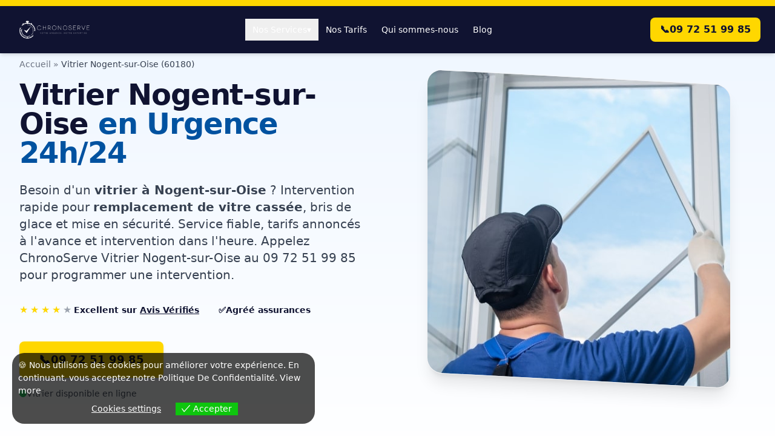

--- FILE ---
content_type: text/html; charset=UTF-8
request_url: https://www.chronoserve.fr/vitrier-nogent-sur-oise/
body_size: 20850
content:
<!DOCTYPE html>
<html lang="fr-FR">
<head>
    <meta charset="UTF-8">
    <meta name="viewport" content="width=device-width, initial-scale=1.0">
    <meta name='robots' content='index, follow, max-image-preview:large, max-snippet:-1, max-video-preview:-1' />

	<!-- This site is optimized with the Yoast SEO plugin v26.5 - https://yoast.com/wordpress/plugins/seo/ -->
	<title>Vitrier Nogent-sur-Oise | Urgence vitre cassée, Remplacement vitrage 24/24 : ChronoServe Vitrerie 60180</title>
	<meta name="description" content="Vitrier Nogent-sur-Oise (60180) en urgence disponible 24h/24 et 7j/7 : Intervention rapide pour dépannage Vitrerie, remplacement de vitre cassée, double vitrage, vitrine de magasin, baie Vitrée bris de glace et mise en sécurité (Fermeture Provisoire). Devis gratuit" />
	<link rel="canonical" href="https://www.chronoserve.fr/vitrier-nogent-sur-oise/" />
	<meta property="og:locale" content="fr_FR" />
	<meta property="og:type" content="article" />
	<meta property="og:title" content="Vitrier Nogent-sur-Oise | Urgence vitre cassée, Remplacement vitrage 24/24 : ChronoServe Vitrerie 60180" />
	<meta property="og:description" content="Vitrier Nogent-sur-Oise (60180) en urgence disponible 24h/24 et 7j/7 : Intervention rapide pour dépannage Vitrerie, remplacement de vitre cassée, double vitrage, vitrine de magasin, baie Vitrée bris de glace et mise en sécurité (Fermeture Provisoire). Devis gratuit" />
	<meta property="og:url" content="https://www.chronoserve.fr/vitrier-nogent-sur-oise/" />
	<meta property="og:site_name" content="ChronoServe" />
	<meta property="article:publisher" content="https://www.facebook.com/ChronoServe" />
	<meta property="article:published_time" content="2025-07-20T13:20:21+00:00" />
	<meta property="og:image" content="https://www.chronoserve.fr/wp-content/uploads/2023/03/vitrier-depanneur.jpg" />
	<meta name="author" content="ChronoServe" />
	<meta name="twitter:card" content="summary_large_image" />
	<meta name="twitter:creator" content="@chronoserve_fr" />
	<meta name="twitter:site" content="@chronoserve_fr" />
	<script type="application/ld+json" class="yoast-schema-graph">{"@context":"https://schema.org","@graph":[{"@type":"WebPage","@id":"https://www.chronoserve.fr/vitrier-nogent-sur-oise/","url":"https://www.chronoserve.fr/vitrier-nogent-sur-oise/","name":"Vitrier Nogent-sur-Oise | Urgence vitre cassée, Remplacement vitrage 24/24 : ChronoServe Vitrerie 60180","isPartOf":{"@id":"https://www.chronoserve.fr/#website"},"primaryImageOfPage":{"@id":"https://www.chronoserve.fr/vitrier-nogent-sur-oise/#primaryimage"},"image":{"@id":"https://www.chronoserve.fr/vitrier-nogent-sur-oise/#primaryimage"},"thumbnailUrl":"https://www.chronoserve.fr/wp-content/uploads/2023/03/vitrier-depanneur.jpg","datePublished":"2025-07-20T13:20:21+00:00","description":"Vitrier Nogent-sur-Oise (60180) en urgence disponible 24h/24 et 7j/7 : Intervention rapide pour dépannage Vitrerie, remplacement de vitre cassée, double vitrage, vitrine de magasin, baie Vitrée bris de glace et mise en sécurité (Fermeture Provisoire). Devis gratuit","breadcrumb":{"@id":"https://www.chronoserve.fr/vitrier-nogent-sur-oise/#breadcrumb"},"inLanguage":"fr-FR","potentialAction":[{"@type":"ReadAction","target":["https://www.chronoserve.fr/vitrier-nogent-sur-oise/"]}]},{"@type":"ImageObject","inLanguage":"fr-FR","@id":"https://www.chronoserve.fr/vitrier-nogent-sur-oise/#primaryimage","url":"https://www.chronoserve.fr/wp-content/uploads/2023/03/vitrier-depanneur.jpg","contentUrl":"https://www.chronoserve.fr/wp-content/uploads/2023/03/vitrier-depanneur.jpg","width":500,"height":500,"caption":"vitrier-depanneur"},{"@type":"BreadcrumbList","@id":"https://www.chronoserve.fr/vitrier-nogent-sur-oise/#breadcrumb","itemListElement":[{"@type":"ListItem","position":1,"name":"Accueil","item":"https://www.chronoserve.fr/"},{"@type":"ListItem","position":2,"name":"Vitrier Nogent-sur-Oise | Urgence vitre cassée, Remplacement vitrage 24/24 : ChronoServe Vitrerie 60180"}]},{"@type":"WebSite","@id":"https://www.chronoserve.fr/#website","url":"https://www.chronoserve.fr/","name":"ChronoServe","description":"Votre urgence, notre expertise","publisher":{"@id":"https://www.chronoserve.fr/#organization"},"alternateName":"ChronoServe","potentialAction":[{"@type":"SearchAction","target":{"@type":"EntryPoint","urlTemplate":"https://www.chronoserve.fr/?s={search_term_string}"},"query-input":{"@type":"PropertyValueSpecification","valueRequired":true,"valueName":"search_term_string"}}],"inLanguage":"fr-FR"},{"@type":"Organization","@id":"https://www.chronoserve.fr/#organization","name":"ChronoServe","alternateName":"ChronoServe","url":"https://www.chronoserve.fr/","logo":{"@type":"ImageObject","inLanguage":"fr-FR","@id":"https://www.chronoserve.fr/#/schema/logo/image/","url":"https://www.chronoserve.fr/wp-content/uploads/2023/03/chronoserve-cote-dazur.jpg","contentUrl":"https://www.chronoserve.fr/wp-content/uploads/2023/03/chronoserve-cote-dazur.jpg","width":800,"height":800,"caption":"ChronoServe"},"image":{"@id":"https://www.chronoserve.fr/#/schema/logo/image/"},"sameAs":["https://www.facebook.com/ChronoServe","https://x.com/chronoserve_fr","https://www.instagram.com/chronoserve/","https://www.linkedin.com/company/chronoserve/"]}]}</script>
	<!-- / Yoast SEO plugin. -->


<link rel='dns-prefetch' href='//cdn.tailwindcss.com' />
<link rel="alternate" type="application/rss+xml" title="ChronoServe &raquo; Flux" href="https://www.chronoserve.fr/feed/" />
<link rel="alternate" title="oEmbed (JSON)" type="application/json+oembed" href="https://www.chronoserve.fr/wp-json/oembed/1.0/embed?url=https%3A%2F%2Fwww.chronoserve.fr%2Fvitrier-nogent-sur-oise%2F" />
<link rel="alternate" title="oEmbed (XML)" type="text/xml+oembed" href="https://www.chronoserve.fr/wp-json/oembed/1.0/embed?url=https%3A%2F%2Fwww.chronoserve.fr%2Fvitrier-nogent-sur-oise%2F&#038;format=xml" />
<style id='wp-img-auto-sizes-contain-inline-css'>
img:is([sizes=auto i],[sizes^="auto," i]){contain-intrinsic-size:3000px 1500px}
/*# sourceURL=wp-img-auto-sizes-contain-inline-css */
</style>
<style id='wp-emoji-styles-inline-css'>

	img.wp-smiley, img.emoji {
		display: inline !important;
		border: none !important;
		box-shadow: none !important;
		height: 1em !important;
		width: 1em !important;
		margin: 0 0.07em !important;
		vertical-align: -0.1em !important;
		background: none !important;
		padding: 0 !important;
	}
/*# sourceURL=wp-emoji-styles-inline-css */
</style>
<style id='wp-block-library-inline-css'>
:root{--wp-block-synced-color:#7a00df;--wp-block-synced-color--rgb:122,0,223;--wp-bound-block-color:var(--wp-block-synced-color);--wp-editor-canvas-background:#ddd;--wp-admin-theme-color:#007cba;--wp-admin-theme-color--rgb:0,124,186;--wp-admin-theme-color-darker-10:#006ba1;--wp-admin-theme-color-darker-10--rgb:0,107,160.5;--wp-admin-theme-color-darker-20:#005a87;--wp-admin-theme-color-darker-20--rgb:0,90,135;--wp-admin-border-width-focus:2px}@media (min-resolution:192dpi){:root{--wp-admin-border-width-focus:1.5px}}.wp-element-button{cursor:pointer}:root .has-very-light-gray-background-color{background-color:#eee}:root .has-very-dark-gray-background-color{background-color:#313131}:root .has-very-light-gray-color{color:#eee}:root .has-very-dark-gray-color{color:#313131}:root .has-vivid-green-cyan-to-vivid-cyan-blue-gradient-background{background:linear-gradient(135deg,#00d084,#0693e3)}:root .has-purple-crush-gradient-background{background:linear-gradient(135deg,#34e2e4,#4721fb 50%,#ab1dfe)}:root .has-hazy-dawn-gradient-background{background:linear-gradient(135deg,#faaca8,#dad0ec)}:root .has-subdued-olive-gradient-background{background:linear-gradient(135deg,#fafae1,#67a671)}:root .has-atomic-cream-gradient-background{background:linear-gradient(135deg,#fdd79a,#004a59)}:root .has-nightshade-gradient-background{background:linear-gradient(135deg,#330968,#31cdcf)}:root .has-midnight-gradient-background{background:linear-gradient(135deg,#020381,#2874fc)}:root{--wp--preset--font-size--normal:16px;--wp--preset--font-size--huge:42px}.has-regular-font-size{font-size:1em}.has-larger-font-size{font-size:2.625em}.has-normal-font-size{font-size:var(--wp--preset--font-size--normal)}.has-huge-font-size{font-size:var(--wp--preset--font-size--huge)}.has-text-align-center{text-align:center}.has-text-align-left{text-align:left}.has-text-align-right{text-align:right}.has-fit-text{white-space:nowrap!important}#end-resizable-editor-section{display:none}.aligncenter{clear:both}.items-justified-left{justify-content:flex-start}.items-justified-center{justify-content:center}.items-justified-right{justify-content:flex-end}.items-justified-space-between{justify-content:space-between}.screen-reader-text{border:0;clip-path:inset(50%);height:1px;margin:-1px;overflow:hidden;padding:0;position:absolute;width:1px;word-wrap:normal!important}.screen-reader-text:focus{background-color:#ddd;clip-path:none;color:#444;display:block;font-size:1em;height:auto;left:5px;line-height:normal;padding:15px 23px 14px;text-decoration:none;top:5px;width:auto;z-index:100000}html :where(.has-border-color){border-style:solid}html :where([style*=border-top-color]){border-top-style:solid}html :where([style*=border-right-color]){border-right-style:solid}html :where([style*=border-bottom-color]){border-bottom-style:solid}html :where([style*=border-left-color]){border-left-style:solid}html :where([style*=border-width]){border-style:solid}html :where([style*=border-top-width]){border-top-style:solid}html :where([style*=border-right-width]){border-right-style:solid}html :where([style*=border-bottom-width]){border-bottom-style:solid}html :where([style*=border-left-width]){border-left-style:solid}html :where(img[class*=wp-image-]){height:auto;max-width:100%}:where(figure){margin:0 0 1em}html :where(.is-position-sticky){--wp-admin--admin-bar--position-offset:var(--wp-admin--admin-bar--height,0px)}@media screen and (max-width:600px){html :where(.is-position-sticky){--wp-admin--admin-bar--position-offset:0px}}

/*# sourceURL=wp-block-library-inline-css */
</style><style id='global-styles-inline-css'>
:root{--wp--preset--aspect-ratio--square: 1;--wp--preset--aspect-ratio--4-3: 4/3;--wp--preset--aspect-ratio--3-4: 3/4;--wp--preset--aspect-ratio--3-2: 3/2;--wp--preset--aspect-ratio--2-3: 2/3;--wp--preset--aspect-ratio--16-9: 16/9;--wp--preset--aspect-ratio--9-16: 9/16;--wp--preset--color--black: #000000;--wp--preset--color--cyan-bluish-gray: #abb8c3;--wp--preset--color--white: #ffffff;--wp--preset--color--pale-pink: #f78da7;--wp--preset--color--vivid-red: #cf2e2e;--wp--preset--color--luminous-vivid-orange: #ff6900;--wp--preset--color--luminous-vivid-amber: #fcb900;--wp--preset--color--light-green-cyan: #7bdcb5;--wp--preset--color--vivid-green-cyan: #00d084;--wp--preset--color--pale-cyan-blue: #8ed1fc;--wp--preset--color--vivid-cyan-blue: #0693e3;--wp--preset--color--vivid-purple: #9b51e0;--wp--preset--gradient--vivid-cyan-blue-to-vivid-purple: linear-gradient(135deg,rgb(6,147,227) 0%,rgb(155,81,224) 100%);--wp--preset--gradient--light-green-cyan-to-vivid-green-cyan: linear-gradient(135deg,rgb(122,220,180) 0%,rgb(0,208,130) 100%);--wp--preset--gradient--luminous-vivid-amber-to-luminous-vivid-orange: linear-gradient(135deg,rgb(252,185,0) 0%,rgb(255,105,0) 100%);--wp--preset--gradient--luminous-vivid-orange-to-vivid-red: linear-gradient(135deg,rgb(255,105,0) 0%,rgb(207,46,46) 100%);--wp--preset--gradient--very-light-gray-to-cyan-bluish-gray: linear-gradient(135deg,rgb(238,238,238) 0%,rgb(169,184,195) 100%);--wp--preset--gradient--cool-to-warm-spectrum: linear-gradient(135deg,rgb(74,234,220) 0%,rgb(151,120,209) 20%,rgb(207,42,186) 40%,rgb(238,44,130) 60%,rgb(251,105,98) 80%,rgb(254,248,76) 100%);--wp--preset--gradient--blush-light-purple: linear-gradient(135deg,rgb(255,206,236) 0%,rgb(152,150,240) 100%);--wp--preset--gradient--blush-bordeaux: linear-gradient(135deg,rgb(254,205,165) 0%,rgb(254,45,45) 50%,rgb(107,0,62) 100%);--wp--preset--gradient--luminous-dusk: linear-gradient(135deg,rgb(255,203,112) 0%,rgb(199,81,192) 50%,rgb(65,88,208) 100%);--wp--preset--gradient--pale-ocean: linear-gradient(135deg,rgb(255,245,203) 0%,rgb(182,227,212) 50%,rgb(51,167,181) 100%);--wp--preset--gradient--electric-grass: linear-gradient(135deg,rgb(202,248,128) 0%,rgb(113,206,126) 100%);--wp--preset--gradient--midnight: linear-gradient(135deg,rgb(2,3,129) 0%,rgb(40,116,252) 100%);--wp--preset--font-size--small: 13px;--wp--preset--font-size--medium: 20px;--wp--preset--font-size--large: 36px;--wp--preset--font-size--x-large: 42px;--wp--preset--spacing--20: 0.44rem;--wp--preset--spacing--30: 0.67rem;--wp--preset--spacing--40: 1rem;--wp--preset--spacing--50: 1.5rem;--wp--preset--spacing--60: 2.25rem;--wp--preset--spacing--70: 3.38rem;--wp--preset--spacing--80: 5.06rem;--wp--preset--shadow--natural: 6px 6px 9px rgba(0, 0, 0, 0.2);--wp--preset--shadow--deep: 12px 12px 50px rgba(0, 0, 0, 0.4);--wp--preset--shadow--sharp: 6px 6px 0px rgba(0, 0, 0, 0.2);--wp--preset--shadow--outlined: 6px 6px 0px -3px rgb(255, 255, 255), 6px 6px rgb(0, 0, 0);--wp--preset--shadow--crisp: 6px 6px 0px rgb(0, 0, 0);}:where(.is-layout-flex){gap: 0.5em;}:where(.is-layout-grid){gap: 0.5em;}body .is-layout-flex{display: flex;}.is-layout-flex{flex-wrap: wrap;align-items: center;}.is-layout-flex > :is(*, div){margin: 0;}body .is-layout-grid{display: grid;}.is-layout-grid > :is(*, div){margin: 0;}:where(.wp-block-columns.is-layout-flex){gap: 2em;}:where(.wp-block-columns.is-layout-grid){gap: 2em;}:where(.wp-block-post-template.is-layout-flex){gap: 1.25em;}:where(.wp-block-post-template.is-layout-grid){gap: 1.25em;}.has-black-color{color: var(--wp--preset--color--black) !important;}.has-cyan-bluish-gray-color{color: var(--wp--preset--color--cyan-bluish-gray) !important;}.has-white-color{color: var(--wp--preset--color--white) !important;}.has-pale-pink-color{color: var(--wp--preset--color--pale-pink) !important;}.has-vivid-red-color{color: var(--wp--preset--color--vivid-red) !important;}.has-luminous-vivid-orange-color{color: var(--wp--preset--color--luminous-vivid-orange) !important;}.has-luminous-vivid-amber-color{color: var(--wp--preset--color--luminous-vivid-amber) !important;}.has-light-green-cyan-color{color: var(--wp--preset--color--light-green-cyan) !important;}.has-vivid-green-cyan-color{color: var(--wp--preset--color--vivid-green-cyan) !important;}.has-pale-cyan-blue-color{color: var(--wp--preset--color--pale-cyan-blue) !important;}.has-vivid-cyan-blue-color{color: var(--wp--preset--color--vivid-cyan-blue) !important;}.has-vivid-purple-color{color: var(--wp--preset--color--vivid-purple) !important;}.has-black-background-color{background-color: var(--wp--preset--color--black) !important;}.has-cyan-bluish-gray-background-color{background-color: var(--wp--preset--color--cyan-bluish-gray) !important;}.has-white-background-color{background-color: var(--wp--preset--color--white) !important;}.has-pale-pink-background-color{background-color: var(--wp--preset--color--pale-pink) !important;}.has-vivid-red-background-color{background-color: var(--wp--preset--color--vivid-red) !important;}.has-luminous-vivid-orange-background-color{background-color: var(--wp--preset--color--luminous-vivid-orange) !important;}.has-luminous-vivid-amber-background-color{background-color: var(--wp--preset--color--luminous-vivid-amber) !important;}.has-light-green-cyan-background-color{background-color: var(--wp--preset--color--light-green-cyan) !important;}.has-vivid-green-cyan-background-color{background-color: var(--wp--preset--color--vivid-green-cyan) !important;}.has-pale-cyan-blue-background-color{background-color: var(--wp--preset--color--pale-cyan-blue) !important;}.has-vivid-cyan-blue-background-color{background-color: var(--wp--preset--color--vivid-cyan-blue) !important;}.has-vivid-purple-background-color{background-color: var(--wp--preset--color--vivid-purple) !important;}.has-black-border-color{border-color: var(--wp--preset--color--black) !important;}.has-cyan-bluish-gray-border-color{border-color: var(--wp--preset--color--cyan-bluish-gray) !important;}.has-white-border-color{border-color: var(--wp--preset--color--white) !important;}.has-pale-pink-border-color{border-color: var(--wp--preset--color--pale-pink) !important;}.has-vivid-red-border-color{border-color: var(--wp--preset--color--vivid-red) !important;}.has-luminous-vivid-orange-border-color{border-color: var(--wp--preset--color--luminous-vivid-orange) !important;}.has-luminous-vivid-amber-border-color{border-color: var(--wp--preset--color--luminous-vivid-amber) !important;}.has-light-green-cyan-border-color{border-color: var(--wp--preset--color--light-green-cyan) !important;}.has-vivid-green-cyan-border-color{border-color: var(--wp--preset--color--vivid-green-cyan) !important;}.has-pale-cyan-blue-border-color{border-color: var(--wp--preset--color--pale-cyan-blue) !important;}.has-vivid-cyan-blue-border-color{border-color: var(--wp--preset--color--vivid-cyan-blue) !important;}.has-vivid-purple-border-color{border-color: var(--wp--preset--color--vivid-purple) !important;}.has-vivid-cyan-blue-to-vivid-purple-gradient-background{background: var(--wp--preset--gradient--vivid-cyan-blue-to-vivid-purple) !important;}.has-light-green-cyan-to-vivid-green-cyan-gradient-background{background: var(--wp--preset--gradient--light-green-cyan-to-vivid-green-cyan) !important;}.has-luminous-vivid-amber-to-luminous-vivid-orange-gradient-background{background: var(--wp--preset--gradient--luminous-vivid-amber-to-luminous-vivid-orange) !important;}.has-luminous-vivid-orange-to-vivid-red-gradient-background{background: var(--wp--preset--gradient--luminous-vivid-orange-to-vivid-red) !important;}.has-very-light-gray-to-cyan-bluish-gray-gradient-background{background: var(--wp--preset--gradient--very-light-gray-to-cyan-bluish-gray) !important;}.has-cool-to-warm-spectrum-gradient-background{background: var(--wp--preset--gradient--cool-to-warm-spectrum) !important;}.has-blush-light-purple-gradient-background{background: var(--wp--preset--gradient--blush-light-purple) !important;}.has-blush-bordeaux-gradient-background{background: var(--wp--preset--gradient--blush-bordeaux) !important;}.has-luminous-dusk-gradient-background{background: var(--wp--preset--gradient--luminous-dusk) !important;}.has-pale-ocean-gradient-background{background: var(--wp--preset--gradient--pale-ocean) !important;}.has-electric-grass-gradient-background{background: var(--wp--preset--gradient--electric-grass) !important;}.has-midnight-gradient-background{background: var(--wp--preset--gradient--midnight) !important;}.has-small-font-size{font-size: var(--wp--preset--font-size--small) !important;}.has-medium-font-size{font-size: var(--wp--preset--font-size--medium) !important;}.has-large-font-size{font-size: var(--wp--preset--font-size--large) !important;}.has-x-large-font-size{font-size: var(--wp--preset--font-size--x-large) !important;}
/*# sourceURL=global-styles-inline-css */
</style>

<style id='classic-theme-styles-inline-css'>
/*! This file is auto-generated */
.wp-block-button__link{color:#fff;background-color:#32373c;border-radius:9999px;box-shadow:none;text-decoration:none;padding:calc(.667em + 2px) calc(1.333em + 2px);font-size:1.125em}.wp-block-file__button{background:#32373c;color:#fff;text-decoration:none}
/*# sourceURL=/wp-includes/css/classic-themes.min.css */
</style>
<link rel='stylesheet' id='gn-frontend-gnfollow-style-css' href='https://www.chronoserve.fr/wp-content/plugins/gn-publisher/assets/css/gn-frontend-gnfollow.min.css?ver=1.5.25' media='all' />
<link rel='stylesheet' id='eu-cookies-bar-icons-css' href='https://www.chronoserve.fr/wp-content/plugins/eu-cookies-bar/css/eu-cookies-bar-icons.css?ver=1.0.19' media='all' />
<link rel='stylesheet' id='eu-cookies-bar-style-css' href='https://www.chronoserve.fr/wp-content/plugins/eu-cookies-bar/css/eu-cookies-bar.css?ver=1.0.19' media='all' />
<style id='eu-cookies-bar-style-inline-css'>
.eu-cookies-bar-cookies-bar-wrap{font-size:14px;color:#ffffff;background:rgba(0,0,0,0.7);}.eu-cookies-bar-cookies-bar-button-accept{color:#ffffff;background:#0ec50e;}.eu-cookies-bar-cookies-bar-settings-header{color:#ffffff;background:#249fd0;}.eu-cookies-bar-cookies-bar-settings-save-button{color:#ffffff;background:#249fd0;}.eu-cookies-bar-cookies-bar-settings-accept-button{color:#ffffff;background:#0ec50e;}.eu-cookies-bar-cookies-bar-settings-decline-button{color:#ffffff;background:#ff6666;}
/*# sourceURL=eu-cookies-bar-style-inline-css */
</style>
<link rel='stylesheet' id='localseo_wp-custom-style-css' href='https://www.chronoserve.fr/wp-content/themes/localseo_wp-1%20%282%29/style.css?ver=1.5' media='all' />
<script src="https://www.chronoserve.fr/wp-includes/js/jquery/jquery.min.js?ver=3.7.1" id="jquery-core-js"></script>
<script src="https://www.chronoserve.fr/wp-includes/js/jquery/jquery-migrate.min.js?ver=3.4.1" id="jquery-migrate-js"></script>
<script id="eu-cookies-bar-script-js-extra">
var eu_cookies_bar_params = {"cookies_bar_on_close":"none","cookies_bar_on_scroll":"none","cookies_bar_on_page_redirect":"none","block_until_accept":"","display_delay":"0","dismiss_timeout":"","strictly_necessary":["wordpress_test_cookie","woocommerce_cart_hash"],"strictly_necessary_family":["PHPSESSID","wordpress_sec_","wp-settings-","wordpress_logged_in_","wp_woocommerce_session_"],"expire_time":"1784615338","cookiepath":"/","user_cookies_settings_enable":"1"};
//# sourceURL=eu-cookies-bar-script-js-extra
</script>
<script src="https://www.chronoserve.fr/wp-content/plugins/eu-cookies-bar/js/eu-cookies-bar.js?ver=1.0.19" id="eu-cookies-bar-script-js"></script>
<script src="https://cdn.tailwindcss.com" id="tailwindcss-cdn-js"></script>
<link rel="https://api.w.org/" href="https://www.chronoserve.fr/wp-json/" /><link rel="alternate" title="JSON" type="application/json" href="https://www.chronoserve.fr/wp-json/wp/v2/posts/42359" /><link rel="EditURI" type="application/rsd+xml" title="RSD" href="https://www.chronoserve.fr/xmlrpc.php?rsd" />
<link rel='shortlink' href='https://www.chronoserve.fr/?p=42359' />
<link rel="stylesheet" href="https://cdnjs.cloudflare.com/ajax/libs/font-awesome/6.5.2/css/all.min.css" />
<script>
    document.addEventListener('DOMContentLoaded', function() {
        const tabs = document.querySelectorAll('.tab-btn');
        const contents = document.querySelectorAll('.tab-content');

        tabs.forEach(tab => {
            tab.addEventListener('click', () => {
                const target = tab.getAttribute('data-tab');

                tabs.forEach(t => t.classList.remove('active'));
                tab.classList.add('active');

                contents.forEach(content => {
                    if (content.id === `tab-${target}`) {
                        content.classList.add('active');
                    } else {
                        content.classList.remove('active');
                    }
                });
            });
        });
    });
</script>
<script>
        document.addEventListener('DOMContentLoaded', () => {
            document.querySelectorAll('.faq-button').forEach(button => {
                button.addEventListener('click', () => {
                    const content = button.nextElementSibling;
                    const icon = button.querySelector('.faq-icon');
                    content.classList.toggle('hidden');
                    icon.classList.toggle('rotate-180');
                });
            });
        });
    </script>
<!-- JS : ouverture / fermeture -->
 <script>
document.addEventListener('click', function (e) {

  const btn = e.target.closest('#toggleChips');
  if (!btn) return;

  const wrapper = document.getElementById('chipsWrapper');
  const icon    = document.getElementById('toggleIcon');
  const fade    = document.getElementById('fadeMask');

  if (!wrapper) return;

  const expanded = btn.dataset.expanded === '1';
  btn.dataset.expanded = expanded ? '0' : '1';

  wrapper.style.maxHeight = expanded ? '12rem' : '9999px';

  if (icon) {
    icon.classList.toggle('rotate-180', !expanded);
  }

  const label = btn.querySelector('span');
  if (label) {
    label.textContent = expanded
      ? 'Voir tous les problèmes'
      : 'Réduire la liste';
  }

  if (fade) {
    fade.classList.toggle('hidden', !expanded);
  }

});
</script>

<style>.tab-btn.active {
        background-color: #0052A0;
        color: white;
        border-color: #0052A0;
    }
    .tab-content { display: none; }
    .tab-content.active { display: block; animation: fadeIn 0.5s ease-in-out; }
    @keyframes fadeIn {
        from { opacity: 0; transform: translateY(10px); }
        to { opacity: 1; transform: translateY(0); }
    }
</style>
<!-- BARRE D’APPEL – MOBILE ONLY -->
<div id="callBar"
     class="fixed left-[10px] right-[10px] bottom-[10px]   /* marges 10 px */
            z-50 md:hidden                                 /* caché ≥ md */
            flex items-center justify-center h-[60px]
            bg-[#FFD700] text-black font-semibold gap-2
            rounded-full opacity-0 pointer-events-none     /* caché au départ */
            transition-opacity duration-300">
  <a href="tel:0972519985"
     class="flex items-center justify-center w-full h-full gap-2">
    <span class="text-xl leading-none">📞</span>
    <span class="whitespace-nowrap">09 72 51 99 85</span>
  </a>
</div>

<script>
/* Affiche la barre après ~10 % de scroll */
(function () {
  const bar = document.getElementById('callBar');
  function onScroll () {
    const scrolled  = window.scrollY || window.pageYOffset;
    const docHeight = document.documentElement.scrollHeight - innerHeight;
    const progress  = docHeight > 0 ? scrolled / docHeight : 0;
    if (progress > 0.10) {                              // 10 %
      bar.classList.remove('opacity-0','pointer-events-none');
      bar.classList.add   ('opacity-100');
    } else {
      bar.classList.add   ('opacity-0','pointer-events-none');
      bar.classList.remove('opacity-100');
    }
  }
  window.addEventListener('scroll', onScroll, { passive:true });
})();
</script><link rel="icon" href="https://www.chronoserve.fr/wp-content/uploads/2023/03/cropped-chronoserve-logo-1-32x32.png" sizes="32x32" />
<link rel="icon" href="https://www.chronoserve.fr/wp-content/uploads/2023/03/cropped-chronoserve-logo-1-192x192.png" sizes="192x192" />
<link rel="apple-touch-icon" href="https://www.chronoserve.fr/wp-content/uploads/2023/03/cropped-chronoserve-logo-1-180x180.png" />
<meta name="msapplication-TileImage" content="https://www.chronoserve.fr/wp-content/uploads/2023/03/cropped-chronoserve-logo-1-270x270.png" />
		<style id="wp-custom-css">
			.gpls-city-links-grid ul {
    list-style: none;
    padding: 0;
    margin: 0;
    display: grid;
    gap: 1rem; /* Adjust spacing as needed */
}

/* Mobile-first: 2 columns by default */
.gpls-city-links-grid ul {
    grid-template-columns: repeat(2, 1fr);
}

/* Desktop: 3 columns on larger screens */
@media (min-width: 768px) {
    .gpls-city-links-grid ul {
        grid-template-columns: repeat(3, 1fr);
    }
}

.gpls-city-links-grid li {
    padding-bottom: 0.5rem;
    border-bottom: 1px solid #eee; /* Optional: for the underline */
}
		</style>
		  <link rel="stylesheet" href="https://unpkg.com/leaflet@1.9.4/dist/leaflet.css"
          integrity="sha256-p4NxAoJBhIIN+hmNHrzRCf9tD/miZyoHS5obTRR9BMY="
          crossorigin=""/>
  <script src="https://unpkg.com/leaflet@1.9.4/dist/leaflet.js"
            integrity="sha256-20nQCchB9co0qIjJZRGuk2/Z9VM+kNiyxNV1lvTlZBo="
            crossorigin=""></script>
</head>
<body class="wp-singular post-template-default single single-post postid-42359 single-format-standard wp-custom-logo wp-embed-responsive wp-theme-localseo_wp-12">
<div id="page" class="site">
    <a class="skip-link screen-reader-text" href="#content">Skip to content</a>

    <header id="masthead" class="site-header">
        <header id="site-header" class="fixed top-0 left-0 w-full z-50">
    
    <!-- Bande jaune FIXE -->
    <div class="bg-[#FFD700]" style="height:10px;"></div>

    <!-- NAV à hauteur FIXE -->
    <nav class="bg-[#101331] shadow-md px-6">
        <div class="max-w-7xl mx-auto flex justify-between items-center h-[78px]">
            
            <!-- LOGO taille FIXE -->
            <a href="https://www.chronoserve.fr/" class="flex-shrink-0">
                <img
  src="https://www.chronoserve.fr/wp-content/uploads/2023/03/chronoserve-cote-dazur-logo.png"
  alt="ChronoServe Dépannage Urgence"
  width="800"
  height="292"
  style="height:48px; width:auto; aspect-ratio: 800 / 292;"
  fetchpriority="high"
/>
            </a>

            <!-- MENU DESKTOP -->
            <div class="hidden lg:flex items-center">
                
                <div class="relative group">
                    <button class="px-3 py-2 text-sm text-white font-medium hover:text-[#FFD700] transition-colors flex items-center gap-1">
                        Nos Services
                        <span class="transition-transform duration-300 group-hover:rotate-180">▾</span>
                    </button>

                    <div class="absolute left-0 top-full mt-2 w-56 bg-[#101331] border border-gray-700 shadow-xl rounded-lg overflow-hidden
                                opacity-0 invisible group-hover:opacity-100 group-hover:visible
                                transition-all duration-200 z-50">
                        <div class="p-2">
                            <a href="/plombier/" class="block px-4 py-2 text-sm text-gray-300 hover:bg-[#0052A0] hover:text-white rounded-lg">Plombier</a>
                            <a href="/serrurier/" class="block px-4 py-2 text-sm text-gray-300 hover:bg-[#0052A0] hover:text-white rounded-lg">Serrurier</a>
                            <a href="/electricien/" class="block px-4 py-2 text-sm text-gray-300 hover:bg-[#0052A0] hover:text-white rounded-lg">Électricien</a>
                            <a href="/vitrier/" class="block px-4 py-2 text-sm text-gray-300 hover:bg-[#0052A0] hover:text-white rounded-lg">Vitrier</a>
                            <a href="/societe-de-debouchage-canalisation/" class="block px-4 py-2 text-sm text-gray-300 hover:bg-[#0052A0] hover:text-white rounded-lg">Débouchage</a>
                        </div>
                    </div>
                </div>

                <a href="/nos-tarifs/" class="px-3 py-2 text-sm text-white font-medium hover:text-[#FFD700]">Nos Tarifs</a>
                <a href="/qui-sommes-nous/" class="px-3 py-2 text-sm text-white font-medium hover:text-[#FFD700]">Qui sommes-nous</a>
                <a href="/blog/" class="px-3 py-2 text-sm text-white font-medium hover:text-[#FFD700]">Blog</a>
            </div>

            <!-- CTA TEL -->
            <a href="tel:0972519985"
               class="hidden md:flex items-center gap-2 bg-[#FFD700] text-[#101331] px-4 py-2 rounded-lg font-semibold hover:bg-[#F9C200]">
                📞 <span>09 72 51 99 85</span>
            </a>

            <!-- BURGER -->
            <button id="mobile-menu-button" class="lg:hidden p-2 text-white">
                ☰
            </button>

        </div>
    </nav>
</header>
<!-- MENU MOBILE -->
<div id="mobile-menu"
     class="fixed inset-0 z-[100] bg-[#101331] transform translate-x-full
            transition-transform duration-300 ease-in-out lg:hidden">

  <div class="flex flex-col h-full">

    <!-- HEADER MOBILE -->
    <div class="flex justify-between items-center p-4 border-b border-gray-700">
      <a href="/">
        <img
          src="https://www.chronoserve.fr/wp-content/uploads/2023/03/chronoserve-cote-dazur-logo.png"
          alt="ChronoServe"
          width="180"
          height="48"
          class="h-10 w-auto"
        >
      </a>

      <button id="close-mobile-menu"
              class="text-white text-3xl font-bold leading-none">
        &times;
      </button>
    </div>

    <!-- CONTENU -->
    <div class="flex-1 overflow-y-auto p-4">
      <nav class="flex flex-col gap-2">

        <div class="mobile-accordion">
          <button class="w-full px-4 py-3 text-white font-medium hover:bg-[#0052A0]
                         rounded-lg flex justify-between items-center">
            <span>Nos services</span>
            <span class="accordion-icon transition-transform duration-300">▾</span>
          </button>

          <div class="accordion-content hidden pl-6 pr-2 py-1 space-y-1">
            <a href="/plombier/" class="block px-3 py-2 text-sm text-gray-300 hover:bg-[#0052A0] rounded-lg">Plombier</a>
            <a href="/serrurier/" class="block px-3 py-2 text-sm text-gray-300 hover:bg-[#0052A0] rounded-lg">Serrurier</a>
            <a href="/electricien/" class="block px-3 py-2 text-sm text-gray-300 hover:bg-[#0052A0] rounded-lg">Électricien</a>
            <a href="/vitrier/" class="block px-3 py-2 text-sm text-gray-300 hover:bg-[#0052A0] rounded-lg">Vitrier</a>
            <a href="/societe-de-debouchage-canalisation/" class="block px-3 py-2 text-sm text-gray-300 hover:bg-[#0052A0] rounded-lg">Débouchage</a>
          </div>
        </div>

        <a href="/nos-tarifs/" class="px-4 py-3 text-white hover:bg-[#0052A0] rounded-lg">Nos Tarifs</a>
        <a href="/qui-sommes-nous/" class="px-4 py-3 text-white hover:bg-[#0052A0] rounded-lg">Qui sommes-nous</a>
        <a href="/blog/" class="px-4 py-3 text-white hover:bg-[#0052A0] rounded-lg">Blog</a>
        <a href="/contact/" class="px-4 py-3 text-white hover:bg-[#0052A0] rounded-lg">Contact</a>

      </nav>
    </div>

    <!-- CTA MOBILE -->
    <div class="p-4 border-t border-gray-700">
      <a href="tel:0972519985"
         class="flex items-center justify-center gap-2 bg-[#FFD700]
                text-[#101331] px-4 py-3 rounded-lg font-semibold w-full">
        📞 <span>09 72 51 99 85</span>
      </a>
    </div>

  </div>
</div>

<script>
document.addEventListener('DOMContentLoaded', function () {

  document.body.addEventListener('click', function (e) {

    if (e.target.closest('#mobile-menu-button')) {
      const menu = document.getElementById('mobile-menu');
      if (menu) {
        menu.classList.remove('translate-x-full');
        document.body.classList.add('overflow-hidden');
      }
      return;
    }

    if (e.target.closest('#close-mobile-menu')) {
      const menu = document.getElementById('mobile-menu');
      if (menu) {
        menu.classList.add('translate-x-full');
        document.body.classList.remove('overflow-hidden');
      }
      return;
    }
    const accordionBtn = e.target.closest('.mobile-accordion > button');
    if (accordionBtn) {
      const content = accordionBtn.nextElementSibling;
      const icon = accordionBtn.querySelector('.accordion-icon');

      if (content) {
        content.classList.toggle('hidden');
        if (icon) icon.classList.toggle('rotate-180');
      }
      return;
    }

    const toggleBtn = e.target.closest('#toggleChips');
    if (toggleBtn) {
      const wrapper = document.getElementById('chipsWrapper');
      const icon = document.getElementById('toggleIcon');

      if (!wrapper) return;

      const expanded = toggleBtn.dataset.expanded === '1';
      toggleBtn.dataset.expanded = expanded ? '0' : '1';

      wrapper.style.maxHeight = expanded ? '12rem' : '9999px';

      if (icon) {
        icon.classList.toggle('rotate-180', !expanded);
      }

      const label = toggleBtn.querySelector('span');
      if (label) {
        label.textContent = expanded ? 'Voir plus' : 'Voir moins';
      }
      return;
    }

  });

});
</script>    </header><!-- #masthead -->

    <div id="content" class="site-content">

	<main id="primary" class="site-main">

		
				<div id="post-42359" class="post-42359 post type-post status-publish format-standard hentry category-vitrier-60">
					
<section class="relative overflow-hidden bg-gradient-to-b from-[#EEF6FF] to-white text-[#101331]">

    <div class="relative max-w-7xl mx-auto px-6 lg:px-8 py-20 lg:py-24 grid grid-cols-1 lg:grid-cols-2 gap-12 items-center">

        <div class="flex flex-col justify-center max-w-xl text-center lg:text-left">
            <nav class="flex items-center justify-center lg:justify-start flex-wrap space-x-1 text-sm text-gray-500 mb-4" aria-label="Breadcrumb">
                <a href="https://www.chronoserve.fr/" class="hover:text-[#0052A0]">Accueil</a>
                <span aria-hidden="true">&raquo;</span>
                <span class="text-gray-700 font-medium">Vitrier Nogent-sur-Oise (60180)</span>
            </nav>

            <h1 class="text-4xl sm:text-5xl font-extrabold leading-tight tracking-tight">
                Vitrier Nogent-sur-Oise <span class="text-[#0052A0]">en Urgence 24h/24</span>
            </h1>

            <p class="mt-6 text-lg sm:text-xl text-gray-700">
                Besoin d&#39;un <strong>vitrier à Nogent-sur-Oise</strong> ? Intervention rapide pour <strong>remplacement de vitre cassée</strong>, bris de glace et mise en sécurité. Service fiable, tarifs annoncés à l&#39;avance et intervention dans l&#39;heure. Appelez ChronoServe Vitrier Nogent-sur-Oise au 09 72 51 99 85 pour programmer une intervention.
            </p>

          
                <div class="mt-8 flex items-center justify-center lg:justify-start space-x-6">
                    <div class="flex items-center space-x-1">
                        <span class="text-[#FFD700]">★</span>
                        <span class="text-[#FFD700]">★</span>
                        <span class="text-[#FFD700]">★</span>
                        <span class="text-[#FFD700]">★</span>
                        <span class="text-gray-400">★</span>
                        <span class="text-sm font-semibold ml-2">Excellent sur <a href="https://www.avis-verifies.com/avis-clients/chronoserve.fr" target="_blank" class="underline hover:text-white">Avis Vérifiés</a></span>
                    </div>
                    <div class="hidden sm:flex items-center">
                        
                        <span class="ml-2 text-sm font-semibold">✅Agréé assurances</span>
                    </div>
                </div>
            <div class="mt-10 flex justify-center lg:justify-start">
                <a href="tel:0972519985" class="inline-flex items-center gap-3 px-8 py-4 rounded-lg text-lg font-semibold bg-[#FFD700] text-[#101331] shadow-md transition hover:bg-[#F9C200] focus-visible:outline focus-visible:outline-2 focus-visible:outline-offset-2 focus-visible:outline-[#0052A0]">
                    <span class="text-xl">📞</span>
                    09 72 51 99 85
                </a>
            </div>
<div class="mt-4 flex justify-center sm:justify-start items-center gap-2 text-sm text-gray-600">
                        <span class="h-3 w-3 bg-green-500 rounded-full animate-pulse"></span>
                        <span>Vitrier disponible en ligne</span>
                    </div>
        </div>

        <div class="relative lg:h-full flex items-center justify-center">
            <div class="relative w-full max-w-lg lg:max-w-none lg:w-auto">
                <div class="overflow-hidden rounded-3xl shadow-xl ring-1 ring-gray-100 transform lg:skew-y-3 lg:hover:skew-y-0 transition-transform duration-300 ease-out">
                    <img decoding="async" src="https://www.chronoserve.fr/wp-content/uploads/2023/03/vitrier-depanneur.jpg" alt="Vitrier à Nogent-sur-Oise pour un dépannage vitrerie en urgence" class="object-cover object-center w-full h-full"/>
                </div>
            </div>
        </div>

    </div>
</section>



<section class="py-16 md:py-24 bg-gray-50">
    <div class="max-w-7xl mx-auto px-6 lg:px-8">
        <div class="text-center mb-16">
            <h2 class="text-3xl sm:text-4xl font-extrabold text-[#101331] tracking-tight" id="d%c3%a9pannage-vitrerie-nogent-sur-oise-60180-toutes-nos-prestations">
                Dépannage Vitrerie Nogent-sur-Oise (60180) : Toutes nos Prestations
            </h2>
            <p class="mt-4 max-w-3xl mx-auto text-lg text-gray-600">
                Une urgence ? Un bris de glace ? Besoin d&rsquo;une intervention rapide d&rsquo;un vitrier ? ChronoServe Vitrier est l&rsquo;Entreprise à contacter ! Dépannage vitrerie d&rsquo;urgence à domicile avec un artisan vitrier qualifié.
            </p>
        </div>

        <div class="mb-8 overflow-x-auto">
            <div id="tabs-container" class="flex flex-nowrap md:justify-center space-x-2 md:space-x-4 border-b border-gray-200">
                <button data-tab="fenetres" class="tab-btn active flex-shrink-0 px-4 py-3 font-semibold text-gray-600 rounded-t-lg border-b-2 border-transparent transition-all duration-300">Fenêtres &#038; Vitres</button>
                <button data-tab="vitrines" class="tab-btn flex-shrink-0 px-4 py-3 font-semibold text-gray-600 rounded-t-lg border-b-2 border-transparent transition-all duration-300">Vitrines &#038; Baies Vitrées</button>
                <button data-tab="isolation" class="tab-btn flex-shrink-0 px-4 py-3 font-semibold text-gray-600 rounded-t-lg border-b-2 border-transparent transition-all duration-300">Isolation &#038; Sécurité</button>
            </div>
        </div>

        <div id="tab-content-wrapper">
            <div id="tab-fenetres" class="tab-content active">
                <div class="grid grid-cols-1 sm:grid-cols-2 lg:grid-cols-3 gap-8">
                    <a href="https://www.chronoserve.fr/vitre-cassee/" class="bg-white p-6 rounded-xl border border-gray-200 flex flex-col shadow-lg hover:shadow-xl transition-shadow duration-300">
                        <div class="relative">
                            <img decoding="async" src="https://www.chronoserve.fr/wp-content/uploads/2025/07/service-emplacement-vitre-cassee.jpg" alt="Remplacement Vitre Cassée" class="w-full h-48 object-cover rounded-lg mb-4">
                            <div class="absolute top-2 right-2 bg-red-200 text-red-800 text-sm font-bold px-3 py-1 rounded-full">Urgence 24/7</div>
                        </div>
                        <h4 class="font-bold text-xl text-[#0052A0]">Remplacement Vitre Cassée</h4>
                        <p class="text-sm text-gray-600 mt-2 flex-grow">Intervention rapide pour remplacer tout type de vitre brisée sur fenêtre, porte-fenêtre ou porte d&rsquo;entrée.</p>
                        <p class="text-right font-bold text-xl text-gray-800 mt-4">Sur Devis</p>
                    </a>
                    <a href="https://www.chronoserve.fr/double-vitrage/" class="bg-white p-6 rounded-xl border border-gray-200 flex flex-col shadow-lg hover:shadow-xl transition-shadow duration-300">
                        <div class="relative">
                            <img decoding="async" src="https://www.chronoserve.fr/wp-content/uploads/2025/07/service-remplacement-double-vitrage.jpg" alt="Remplacement Double Vitrage" class="w-full h-48 object-cover rounded-lg mb-4">
                            <div class="absolute top-2 right-2 bg-red-200 text-red-800 text-sm font-bold px-3 py-1 rounded-full">Urgence 24/7</div>
                        </div>
                        <h4 class="font-bold text-xl text-[#0052A0]">Remplacement Double Vitrage</h4>
                        <p class="text-sm text-gray-600 mt-2 flex-grow">Pose ou remplacement de double vitrage pour une meilleure isolation thermique et phonique. Idéal pour les rénovations.</p>
                        <p class="text-right font-bold text-xl text-gray-800 mt-4">Sur Devis</p>
                    </a>
                    <a href="https://www.chronoserve.fr/pose-et-changement-de-fenetres/" class="bg-white p-6 rounded-xl border border-gray-200 flex flex-col shadow-lg hover:shadow-xl transition-shadow duration-300">
                        <div class="relative">
                            <img decoding="async" src="https://www.chronoserve.fr/wp-content/uploads/2025/07/service-reparation-fenetre.jpg" alt="Réparation de Fenêtre" class="w-full h-48 object-cover rounded-lg mb-4">
                            <div class="absolute top-2 right-2 bg-red-200 text-red-800 text-sm font-bold px-3 py-1 rounded-full">Urgence 24/7</div>
                        </div>
                        <h4 class="font-bold text-xl text-[#0052A0]">Pose et changement de Fenêtre</h4>
                        <p class="text-sm text-gray-600 mt-2 flex-grow">Réparation du mécanisme de fenêtre (crémone, poignée), ajustement de fenêtre qui ferme mal ou frotte.</p>
                        <p class="text-right font-bold text-xl text-gray-800 mt-4">Dès 120€</p>
                    </a>
                </div>
            </div>

            <div id="tab-vitrines" class="tab-content">
                <div class="grid grid-cols-1 sm:grid-cols-2 lg:grid-cols-3 gap-8">
                    <a href="https://www.chronoserve.fr/pose-et-remplacement-vitrine-magasin/" class="bg-white p-6 rounded-xl border border-gray-200 flex flex-col shadow-lg hover:shadow-xl transition-shadow duration-300">
                        <div class="relative">
                            <img decoding="async" src="https://www.chronoserve.fr/wp-content/uploads/2025/07/service-remplacement-vitrine-magasin.jpg" alt="Remplacement Vitrine de Magasin" class="w-full h-48 object-cover rounded-lg mb-4">
                            <div class="absolute top-2 right-2 bg-red-200 text-red-800 text-sm font-bold px-3 py-1 rounded-full">Urgence 24/7</div>
                        </div>
                        <h4 class="font-bold text-xl text-[#0052A0]">Remplacement Vitrine de Magasin</h4>
                        <p class="text-sm text-gray-600 mt-2 flex-grow">Dépannage urgent pour vitrine de magasin cassée ou vandalisée. Mise en sécurité et remplacement rapide.</p>
                        <p class="text-right font-bold text-xl text-gray-800 mt-4">Sur Devis</p>
                    </a>
                    <a href="https://www.chronoserve.fr/reparation-baie-vitree/" class="bg-white p-6 rounded-xl border border-gray-200 flex flex-col shadow-lg hover:shadow-xl transition-shadow duration-300">
                        <div class="relative">
                            <img decoding="async" src="https://www.chronoserve.fr/wp-content/uploads/2025/07/service-remplacement-baie-vitree.jpg" alt="Réparation Baie Vitrée" class="w-full h-48 object-cover rounded-lg mb-4">
                            <div class="absolute top-2 right-2 bg-red-200 text-red-800 text-sm font-bold px-3 py-1 rounded-full">Urgence 24/7</div>
                        </div>
                        <h4 class="font-bold text-xl text-[#0052A0]">Réparation Baie Vitrée</h4>
                        <p class="text-sm text-gray-600 mt-2 flex-grow">Remplacement de vitre sur baie vitrée coulissante ou fixe. Réparation du système de roulement.</p>
                        <p class="text-right font-bold text-xl text-gray-800 mt-4">Sur Devis</p>
                    </a>
                </div>
            </div>

            <div id="tab-isolation" class="tab-content">
                <div class="grid grid-cols-1 sm:grid-cols-2 lg:grid-cols-3 gap-8">
                    <a href="https://www.chronoserve.fr/installation-survitrage/" class="bg-white p-6 rounded-xl border border-gray-200 flex flex-col shadow-lg hover:shadow-xl transition-shadow duration-300">
                        <div class="relative">
                            <img decoding="async" src="https://www.chronoserve.fr/wp-content/uploads/2025/07/service-installation-survitrage.jpg" alt="Installation de Survitrage" class="w-full h-48 object-cover rounded-lg mb-4">
                        </div>
                        <h4 class="font-bold text-xl text-[#0052A0]">Installation de Survitrage</h4>
                        <p class="text-sm text-gray-600 mt-2 flex-grow">Améliorez l&rsquo;isolation de vos fenêtres existantes sans les remplacer. Solution économique et efficace.</p>
                        <p class="text-right font-bold text-xl text-gray-800 mt-4">Sur Devis</p>
                    </a>
                    <a href="https://www.chronoserve.fr/remplacement-vitrage-securite/" class="bg-white p-6 rounded-xl border border-gray-200 flex flex-col shadow-lg hover:shadow-xl transition-shadow duration-300">
                        <div class="relative">
                            <img decoding="async" src="https://www.chronoserve.fr/wp-content/uploads/2025/07/service-pose-vitrage-de-securite-feuillete.jpg" alt="Vitrage de Sécurité (Feuilleté)" class="w-full h-48 object-cover rounded-lg mb-4">
                        </div>
                        <h4 class="font-bold text-xl text-[#0052A0]">Vitrage de Sécurité (Feuilleté)</h4>
                        <p class="text-sm text-gray-600 mt-2 flex-grow">Pose de vitrage anti-effraction pour protéger votre domicile ou commerce. Résiste aux chocs et retient les éclats.</p>
                        <p class="text-right font-bold text-xl text-gray-800 mt-4">Sur Devis</p>
                    </a>
                    <a href="https://www.chronoserve.fr/mise-en-securite-fermeture-provisoire/" class="bg-white p-6 rounded-xl border border-gray-200 flex flex-col shadow-lg hover:shadow-xl transition-shadow duration-300">
                        <div class="relative">
                            <img decoding="async" src="https://www.chronoserve.fr/wp-content/uploads/2025/07/service-mise-en-securite-fermeture-provisoire.jpg" alt="Mise en Sécurité (Fermeture Provisoire)" class="w-full h-48 object-cover rounded-lg mb-4">
                            <div class="absolute top-2 right-2 bg-red-200 text-red-800 text-sm font-bold px-3 py-1 rounded-full">Urgence 24/7</div>
                        </div>
                        <h4 class="font-bold text-xl text-[#0052A0]">Mise en Sécurité (Fermeture Provisoire)</h4>
                        <p class="text-sm text-gray-600 mt-2 flex-grow">Après un bris de glace, nous sécurisons l&rsquo;ouverture avec une fermeture provisoire avant le remplacement définitif.</p>
                        <p class="text-right font-bold text-xl text-gray-800 mt-4">Dès 150€</p>
                    </a>
                </div>
            </div>
            
        </div>
    </div>
</section>



<section class="py-16 md:py-24 bg-white">
    <div class="max-w-7xl mx-auto px-6 lg:px-8">
        <div class="grid grid-cols-1 lg:grid-cols-2 gap-x-16 gap-y-12 items-center">

            <div>
                <img decoding="async" class="w-full h-auto rounded-2xl shadow-xl" src="https://www.chronoserve.fr/wp-content/uploads/2023/03/pose-fenetre-double-vitrage-min.jpg" alt="Artisan vitrier ChronoServe, un expert local à Nogent-sur-Oise">
            </div>

            <div>
                <h2 class="text-3xl sm:text-4xl font-extrabold text-[#101331]" id="trouvez-des-vitriers-de-confiance-%c3%a0-nogent-sur-oise-60180-pour-r%c3%a9paration-et-d%c3%a9pannage-vitrerie-en-urgence">Trouvez des vitriers de confiance à Nogent-sur-Oise (60180) pour réparation et dépannage vitrerie en urgence</h2>
                <p class="mt-4 text-lg text-gray-600">
                    Face à une vitre brisée, une vitrine vandalisée ou une fenêtre qui ne ferme plus, trouver un vitrier de confiance à Nogent-sur-Oise devient une priorité absolue. L&#39;urgence exige non seulement de la rapidité pour sécuriser les lieux, mais aussi l&#39;assurance d&#39;un travail bien fait, sans mauvaises surprises sur la facture. C&#39;est précisément la garantie que nous vous offrons.
                </p>

                <p class="mt-4 text-lg text-gray-600">
                   Chaque artisan vitrier de notre réseau dispose des compétences et de l&#39;expérience nécessaires pour répondre à vos besoins spécifiques en vitrerie. Alors, en cas d’urgence de vitrerie à Nogent-sur-Oise, vous pouvez contacter ChronoServe Vitrier Nogent-sur-Oise au 09 72 51 99 85. Nos dépanneurs sont disponibles 24h/24 et 7j/7 pour des dépannages en urgence.
                </p>

               </div>
                
            </div>

        </div>
    </div>
</section>



<section class="py-16 md:py-24 bg-white">
    <div class="max-w-4xl mx-auto px-6 lg:px-8">
        <div class="text-center mb-16">
            <h2 class="text-3xl sm:text-4xl font-extrabold text-[#101331]" id="questions-fr%c3%a9quentes-sur-nos-services-de-vitrier-%c3%a0-nogent-sur-oise">Questions Fréquentes sur nos Services de Vitrier à Nogent-sur-Oise</h2>
            <p class="mt-4 text-lg text-gray-600">Les réponses claires de votre artisan vitrier à Nogent-sur-Oise pour une intervention en toute sérénité.</p>
        </div>

        <div class="space-y-6" itemscope itemtype="https://schema.org/FAQPage">

            <div class="border-b pb-6" itemscope itemprop="mainEntity" itemtype="https://schema.org/Question">
                <button class="faq-button flex justify-between items-center w-full text-left">
                    <h3 itemprop="name" class="text-lg font-semibold text-[#101331]">Que faire en cas de bris de glace ou de vitre cassée à Nogent-sur-Oise ?</h3>
                    <span class="faq-icon transition-transform duration-300">
                        <svg class="w-6 h-6 text-[#0052A0]" fill="none" viewBox="0 0 24 24" stroke="currentColor"><path stroke-linecap="round" stroke-linejoin="round" stroke-width="2" d="M19 9l-7 7-7-7" /></svg>
                    </span>
                </button>
                <div class="faq-content hidden mt-4" itemscope itemprop="acceptedAnswer" itemtype="https://schema.org/Answer">
                    <p itemprop="text" class="text-gray-700">
                        Votre premier réflexe doit être la sécurité : ne touchez pas aux éclats de verre et éloignez les enfants. Contactez ensuite immédiatement un <strong>vitrier à Nogent-sur-Oise</strong>. Nous intervenons en urgence pour une <strong>mise en sécurité</strong> avec une fermeture provisoire, avant de procéder au remplacement de la vitre.
                    </p>
                </div>
            </div>

            <div class="border-b pb-6" itemscope itemprop="mainEntity" itemtype="https://schema.org/Question">
                <button class="faq-button flex justify-between items-center w-full text-left">
                    <h3 itemprop="name" class="text-lg font-semibold text-[#101331]">Quels types de vitrages pouvez-vous installer ou remplacer ?</h3>
                    <span class="faq-icon transition-transform duration-300">
                        <svg class="w-6 h-6 text-[#0052A0]" fill="none" viewBox="0 0 24 24" stroke="currentColor"><path stroke-linecap="round" stroke-linejoin="round" stroke-width="2" d="M19 9l-7 7-7-7" /></svg>
                    </span>
                </button>
                <div class="faq-content hidden mt-4" itemscope itemprop="acceptedAnswer" itemtype="https://schema.org/Answer">
                    <p itemprop="text" class="text-gray-700">
                        Nos vitriers à Nogent-sur-Oise travaillent sur tous types de vitrages. Nous assurons le remplacement de <strong>simple vitrage</strong>, la pose et la réparation de <strong>double vitrage</strong> pour une meilleure isolation, l&rsquo;installation de <strong>survitrage</strong>, et la pose de <strong>vitrage de sécurité</strong> (feuilleté, anti-effraction) pour les commerces et les habitations.
                    </p>
                </div>
            </div>

            <div class="border-b pb-6" itemscope itemprop="mainEntity" itemtype="https://schema.org/Question">
                <button class="faq-button flex justify-between items-center w-full text-left">
                    <h3 itemprop="name" class="text-lg font-semibold text-[#101331]">Combien coûte le remplacement d&rsquo;une vitre à Nogent-sur-Oise ?</h3>
                    <span class="faq-icon transition-transform duration-300">
                        <svg class="w-6 h-6 text-[#0052A0]" fill="none" viewBox="0 0 24 24" stroke="currentColor"><path stroke-linecap="round" stroke-linejoin="round" stroke-width="2" d="M19 9l-7 7-7-7" /></svg>
                    </span>
                </button>
                <div class="faq-content hidden mt-4" itemscope itemprop="acceptedAnswer" itemtype="https://schema.org/Answer">
                    <p itemprop="text" class="text-gray-700">
                        Le prix d&rsquo;une intervention dépend de plusieurs facteurs : la taille de la vitre, le type de vitrage (simple, double, de sécurité), et l&rsquo;accessibilité. C&rsquo;est pourquoi nous privilégions la transparence : appelez-nous au <strong>09 72 51 99 85</strong> pour obtenir un <strong>devis gratuit et personnalisé</strong> avant toute intervention.
                    </p>
                </div>
            </div>

            <div class="border-b pb-6" itemscope itemprop="mainEntity" itemtype="https://schema.org/Question">
                <button class="faq-button flex justify-between items-center w-full text-left">
                    <h3 itemprop="name" class="text-lg font-semibold text-[#101331]">L&rsquo;intervention du vitrier est-elle prise en charge par mon assurance ?</h3>
                    <span class="faq-icon transition-transform duration-300">
                        <svg class="w-6 h-6 text-[#0052A0]" fill="none" viewBox="0 0 24 24" stroke="currentColor"><path stroke-linecap="round" stroke-linejoin="round" stroke-width="2" d="M19 9l-7 7-7-7" /></svg>
                    </span>
                </button>
                <div class="faq-content hidden mt-4" itemscope itemprop="acceptedAnswer" itemtype="https://schema.org/Answer">
                    <p itemprop="text" class="text-gray-700">
                        Oui, dans la plupart des cas. La garantie <strong>« bris de glace »</strong> de votre assurance habitation ou de votre assurance professionnelle couvre le remplacement de vitres. En tant qu&rsquo;<strong>entreprise agréée par les assurances</strong>, nous vous fournissons une facture détaillée et conforme pour faciliter vos démarches de remboursement.
                    </p>
                </div>
            </div>

            <div class="border-b pb-6" itemscope itemprop="mainEntity" itemtype="https://schema.org/Question">
                <button class="faq-button flex justify-between items-center w-full text-left">
                    <h3 itemprop="name" class="text-lg font-semibold text-[#101331]">Réparez-vous aussi les fenêtres et les baies vitrées ?</h3>
                    <span class="faq-icon transition-transform duration-300">
                        <svg class="w-6 h-6 text-[#0052A0]" fill="none" viewBox="0 0 24 24" stroke="currentColor"><path stroke-linecap="round" stroke-linejoin="round" stroke-width="2" d="M19 9l-7 7-7-7" /></svg>
                    </span>
                </button>
                <div class="faq-content hidden mt-4" itemscope itemprop="acceptedAnswer" itemtype="https://schema.org/Answer">
                    <p itemprop="text" class="text-gray-700">
                        Absolument. Au-delà du simple remplacement de vitre, notre expertise couvre la <strong>réparation de fenêtres</strong> (mécanisme de fermeture, poignée, infiltration d&rsquo;air) et le <strong>dépannage de baies vitrées</strong>, qu&rsquo;il s&rsquo;agisse d&rsquo;un problème de vitrage ou de système coulissant.
                    </p>
                </div>
            </div>
            
            <div class="border-b pb-6" itemscope itemprop="mainEntity" itemtype="https://schema.org/Question">
                <button class="faq-button flex justify-between items-center w-full text-left">
                    <h3 itemprop="name" class="text-lg font-semibold text-[#101331]">Pourquoi choisir ChronoServe Vitrier Nogent-sur-Oise ?</h3>
                    <span class="faq-icon transition-transform duration-300">
                        <svg class="w-6 h-6 text-[#0052A0]" fill="none" viewBox="0 0 24 24" stroke="currentColor"><path stroke-linecap="round" stroke-linejoin="round" stroke-width="2" d="M19 9l-7 7-7-7" /></svg>
                    </span>
                </button>
                <div class="faq-content hidden mt-4" itemscope itemprop="acceptedAnswer" itemtype="https://schema.org/Answer">
                    <p itemprop="text" class="text-gray-700">
                        Choisir ChronoServe, c&rsquo;est la garantie d&rsquo;une intervention <strong>rapide 24/7</strong> pour les urgences, d&rsquo;un travail réalisé par des <strong>artisans vitriers qualifiés</strong>, d&rsquo;une tarification claire avec un <strong>devis gratuit</strong> avant travaux, et de la tranquillité d&rsquo;esprit grâce à notre <strong>agrément assurances</strong>.
                    </p>
                </div>
            </div>

        </div>
    </div>
</section>



<section class="bg-[#101331]">
    <div class="max-w-4xl mx-auto text-center py-16 px-4 sm:py-20 sm:px-6 lg:px-8">
        <h2 class="text-3xl font-extrabold text-white sm:text-4xl" id="besoin-dun-vitrier-en-urgence-%c3%a0-nogent-sur-oise-60180">
            <span class="block">Besoin d&#39;un Vitrier en Urgence à Nogent-sur-Oise (60180) ?</span>
        </h2>
        <p class="mt-4 text-lg leading-6 text-white/80 max-w-2xl mx-auto">
Ne laissez pas un bris de glace compromettre votre sécurité ! ChronoServe Vitrier Nogent-sur-Oise intervient 24H/24 et 7J/7 en moins d&#39;une heure pour vous dépanner en urgence ou sur RDV.
        </p>
        <a href="tel:0972519985" class="mt-8 w-full inline-flex items-center justify-center px-8 py-4 border border-transparent text-base font-bold rounded-md text-[#101331] bg-[#FFD700] hover:bg-[#F9C200] sm:w-auto transition-colors duration-300 transform hover:-translate-y-1 shadow-lg">
            Appeler un Vitrier à Nogent-sur-Oise
        </a>
    </div>
</section>



<!-- SECTION : Ils nous appellent parce que… -->
<section class="bg-[#f7f9fc] py-16 md:py-24">
<div class="max-w-5xl mx-auto px-6">
  <!-- Titre + intro -->
  <h2 class="text-2xl sm:text-3xl font-extrabold text-[#101331] text-center" id="des-vitriers-disponibles-pour-toutes-vos-urgences-vitrerie-%c3%a0-nogent-sur-oise">
Des vitriers disponibles pour toutes vos Urgences Vitrerie à Nogent-sur-Oise  </h2>
  <p class="mt-4 text-gray-600 text-center max-w-2xl mx-auto">
    Petits et grands tracas de vitrerie&nbsp;: si vous vous reconnaissez,
    <a href="tel:0972519985" class="text-[#0052A0] underline font-medium">
      appelez votre vitrier d’urgence à&nbsp;Nogent-sur-Oise
    </a>.
  </p>

  <!-- Wrapper limité en hauteur sur mobile -->
  <div id="chipsWrapper"
       class="relative max-h-[12rem] overflow-hidden transition-[max-height] duration-500 md:max-h-none mt-10">

    <ul class="flex flex-wrap justify-center gap-3 list-none m-0 p-0 text-sm md:text-base">
      <li class="inline-flex items-center bg-white border border-gray-300 rounded-full px-4 py-2 shadow whitespace-nowrap">Vitre cassée</li>
      <li class="inline-flex items-center bg-white border border-gray-300 rounded-full px-4 py-2 shadow whitespace-nowrap">Vitre fissurée</li>
      <li class="inline-flex items-center bg-white border border-gray-300 rounded-full px-4 py-2 shadow whitespace-nowrap">Bris de glace</li>
      <li class="inline-flex items-center bg-white border border-gray-300 rounded-full px-4 py-2 shadow whitespace-nowrap">Double vitrage embué</li>
      <li class="inline-flex items-center bg-white border border-gray-300 rounded-full px-4 py-2 shadow whitespace-nowrap">Impact sur la fenêtre</li>
      <li class="inline-flex items-center bg-white border border-gray-300 rounded-full px-4 py-2 shadow whitespace-nowrap">Courant d&#39;air</li>
      <li class="inline-flex items-center bg-white border border-gray-300 rounded-full px-4 py-2 shadow whitespace-nowrap">Fenêtre qui ferme mal</li>
      <li class="inline-flex items-center bg-white border border-gray-300 rounded-full px-4 py-2 shadow whitespace-nowrap">Vitrine de magasin vandalisée</li>
      <li class="inline-flex items-center bg-white border border-gray-300 rounded-full px-4 py-2 shadow whitespace-nowrap">Baie vitrée bloquée</li>
      <li class="inline-flex items-center bg-white border border-gray-300 rounded-full px-4 py-2 shadow whitespace-nowrap">Vitre de porte intérieure cassée</li>
      <li class="inline-flex items-center bg-white border border-gray-300 rounded-full px-4 py-2 shadow whitespace-nowrap">Problème d&#39;isolation phonique</li>
      <li class="inline-flex items-center bg-white border border-gray-300 rounded-full px-4 py-2 shadow whitespace-nowrap">Problème d&#39;isolation thermique</li>
      <li class="inline-flex items-center bg-white border border-gray-300 rounded-full px-4 py-2 shadow whitespace-nowrap">Condensation entre les vitres</li>
      <li class="inline-flex items-center bg-white border border-gray-300 rounded-full px-4 py-2 shadow whitespace-nowrap">Remplacer un simple vitrage</li>
      <li class="inline-flex items-center bg-white border border-gray-300 rounded-full px-4 py-2 shadow whitespace-nowrap">Installer un vitrage de sécurité</li>
      <li class="inline-flex items-center bg-white border border-gray-300 rounded-full px-4 py-2 shadow whitespace-nowrap">Poignée de fenêtre cassée</li>
    </ul>

    <!-- Masque dégradé (mobile) -->
    <div id="fadeMask"
         class="pointer-events-none absolute bottom-0 left-0 w-full h-16 bg-gradient-to-t from-[#f7f9fc] to-transparent md:hidden"></div>
  </div>

  <!-- Bouton toggle (mobile) -->
  <div class="text-center mt-6 md:hidden">
    <button id="toggleChips"
            class="inline-flex items-center gap-2 border border-[#0052A0] text-[#0052A0] font-semibold px-4 py-2 rounded focus:outline-none focus:ring-2 focus:ring-offset-2 focus:ring-[#0052A0]">
      <span>Voir tous les problèmes</span>
      <svg id="toggleIcon" class="w-5 h-5 transition-transform"
           fill="none" viewBox="0 0 24 24" stroke="currentColor">
        <path stroke-linecap="round" stroke-linejoin="round" stroke-width="2"
              d="M19 9l-7 7-7-7" />
      </svg>
    </button>
  </div>
</div>


<!-- BLOC : Autres urgences à Nogent-sur-Oise -->
<div class="mt-20">
  <h3 class="text-xl sm:text-2xl font-bold text-[#101331] text-center mb-6">
    Besoin d’un autre dépannage urgent à&nbsp;Nogent-sur-Oise ?
  </h3>

  <!-- 4 cartes dès sm -->
  <div class="grid gap-6 sm:grid-cols-4 max-w-4xl mx-auto">

    <!-- Urgence plombier -->
    <a href="https://www.chronoserve.fr/plombier-nogent-sur-oise/"
       class="group flex flex-col items-center bg-white border border-gray-200 rounded-lg p-5 text-center shadow-sm hover:shadow-md transition">
      <span class="font-semibold text-sm sm:text-base">
        Urgence plombier <br>Nogent-sur-Oise
      </span>
    </a>

    <!-- Urgence électricien -->
    <a href="https://www.chronoserve.fr/electricien-nogent-sur-oise/"
       class="group flex flex-col items-center bg-white border border-gray-200 rounded-lg p-5 text-center shadow-sm hover:shadow-md transition">
      <span class="font-semibold text-sm sm:text-base">
        Urgence électricien <br>Nogent-sur-Oise
      </span>
    </a>

    <!-- Urgence serrurier -->
    <a href="https://www.chronoserve.fr/serrurier-nogent-sur-oise/"
       class="group flex flex-col items-center bg-white border border-gray-200 rounded-lg p-5 text-center shadow-sm hover:shadow-md transition">
      <span class="font-semibold text-sm sm:text-base">
        Urgence serrurier <br>Nogent-sur-Oise
      </span>
    </a>

    <!-- Urgence débouchage -->
    <a href="https://www.chronoserve.fr/debouchage-canalisation-nogent-sur-oise/"
       class="group flex flex-col items-center bg-white border border-gray-200 rounded-lg p-5 text-center shadow-sm hover:shadow-md transition">
      <span class="font-semibold text-sm sm:text-base">
        Urgence débouchage <br>Nogent-sur-Oise
      </span>
    </a>

  </div>
</div>


<!-- BLOC : villes à proximité de Nogent-sur-Oise -->
<div class="mt-20">
  <h3 class="text-xl sm:text-2xl font-bold text-[#101331] text-center mb-6">
    Trouvez un vitrier en urgence autour de Nogent-sur-Oise (60180)
  </h3>

  <div class="text-center">
  </div>
</div>

</section>



<footer class="bg-[#101331] text-white">
  <div class="max-w-7xl mx-auto px-6 lg:px-8 py-16">
    <div class="grid grid-cols-1 lg:grid-cols-2 gap-x-12 gap-y-12">

      <!-- Colonne coordonnées -->
      <div class="lg:col-span-1">
        <h3 class="text-xl font-bold text-white tracking-wide">Nos coordonnées</h3>

        <div class="mt-6 border-t border-white/20 pt-6">
          <p class="font-semibold text-white/90">
            ChronoServe Vitrier Nogent-sur-Oise
          </p>

          <ul class="mt-4 space-y-3 text-white/80">
            <li class="flex items-center">
              <span class="mr-3">📞</span>
              <a href="tel:0972519985" class="hover:text-[#FFD700]">09 72 59 66 09</a>
            </li>
            <li class="flex items-center">
              <span class="mr-3">✉️</span>
              <a href="mailto:info@chronoserve.fr" class="hover:text-[#FFD700]">info@chronoserve.fr</a>
            </li>
            <li class="flex items-center">
              <span class="mr-3">🕐</span>
              <span>Lundi – Dimanche 24h/24</span>
            </li>
          </ul>

          <!-- Réseaux sociaux -->
          <div class="flex space-x-5 mt-8">
            <a href="https://www.facebook.com/ChronoServe/" target="_blank" rel="noopener noreferrer" aria-label="Facebook" class="text-white/70 hover:text-white transition-colors">
              <i class="fa-brands fa-facebook-f fa-xl"></i>
            </a>
            <a href="https://www.linkedin.com/company/chronoserve/" target="_blank" rel="noopener noreferrer" aria-label="LinkedIn" class="text-white/70 hover:text-white transition-colors">
              <i class="fa-brands fa-linkedin-in fa-xl"></i>
            </a>
            <a href="https://www.instagram.com/chronoserve/" target="_blank" rel="noopener noreferrer" aria-label="Instagram" class="text-white/70 hover:text-white transition-colors">
              <i class="fa-brands fa-instagram fa-xl"></i>
            </a>
            <a href="https://www.youtube.com/@chronoserve" target="_blank" rel="noopener noreferrer" aria-label="YouTube" class="text-white/70 hover:text-white transition-colors">
              <i class="fa-brands fa-youtube fa-xl"></i>
            </a>
          </div>
        </div>
      </div>

      <!-- Colonne CTA -->
      <div class="lg:col-span-1 bg-white/5 p-8 rounded-lg flex flex-col justify-center">
        <h3 class="text-xl font-bold text-white tracking-wide">Une urgence ? Contactez‑nous</h3>
        <p class="mt-4 text-white/70">
          Notre équipe intervient rapidement pour résoudre vos urgences de vitrerie à Nogent-sur-Oise
        </p>

        <div class="mt-6">
          <a href="tel:0972519985" class="w-full inline-flex items-center justify-center gap-3 px-6 py-4 rounded-lg text-lg font-bold bg-[#FFD700] text-[#101331] shadow-lg transition transform hover:scale-105 focus-visible:outline focus-visible:outline-2 focus-visible:outline-offset-2 focus-visible:outline-[#FFD700]">
            📞 <span>09 72 59 66 09</span>
          </a>
        </div>
        <p class="mt-4 text-center text-sm text-white/60">
          Devis gratuit par téléphone • Intervention 24/7
        </p>
      </div>

    </div>
  </div>

  <div class="border-t border-white/10">
    <div class="max-w-7xl mx-auto px-6 lg:px-8 py-5 text-center text-sm text-white/50">
      © 2025 ChronoServe Vitrier Nogent-sur-Oise. Tous droits réservés.
      <a href="#" class="hover:text-white underline">Mentions Légales</a>.
    </div>
  </div>
</footer>

<script type="application/ld+json">{
  "@context": "https://schema.org",
  "@graph": [
    {
      "@type": "CreativeWorkSeries",
      "name": "Vitrier Nogent-sur-Oise 60180 en Urgence 24h/24",
      "aggregateRating": {
        "@type": "AggregateRating",
        "ratingValue": "4.9",
        "ratingCount": "56",
        "bestRating": "5",
        "worstRating": "1",
        "itemReviewed": {
          "@type": "LocalBusiness",
          "@id": "#business",
          "name": "ChronoServe Vitrier Nogent-sur-Oise"
        }
      }
    },
    {
      "@type": "Brand",
      "name": "ChronoServe",
      "url": "https://www.chronoserve.fr/",
      "logo": "https://www.chronoserve.fr/wp-content/uploads/2023/11/chronoserve-logo.png",
      "slogan": "Spécialiste du Dépannage en Urgence",
      "description": "Des artisans proches de chez‑vous pour un dépannage 24h/24 et 7j/7 à domicile.",
      "sameAs": [
        "https://www.facebook.com/ChronoServe/",
        "https://www.linkedin.com/company/chronoserve/",
        "https://www.instagram.com/chronoserve/",
        "https://www.youtube.com/@chronoserve"
      ]
    },
    {
      "@id": "#business",
      "@type": "LocalBusiness",
      "name": "ChronoServe Vitrier Nogent-sur-Oise",
      "description": "Besoin d’un vitrier en urgence à Nogent-sur-Oise ? Remplacement de vitre cassée, double vitrage, mise en sécurité et fermeture provisoire. Intervention dans l’heure.",
      "image": "https://www.chronoserve.fr/wp-content/uploads/2023/03/vitrier-depanneur.jpg",
      "telephone": "09 72 51 99 85",
      "priceRange": "À partir de 120 € TTC",
      "currenciesAccepted": "EUR",
      "paymentAccepted": ["Espèces","CB","Chèques"],
      "address": {
        "@type": "PostalAddress",
        "addressLocality": "Nogent-sur-Oise",
        "postalCode": "60180",
        "addressCountry": "FR"
      },
      "openingHoursSpecification": [{
        "@type": "OpeningHoursSpecification",
        "dayOfWeek": ["Monday","Tuesday","Wednesday","Thursday","Friday","Saturday","Sunday"],
        "opens": "00:00",
        "closes": "23:59"
      }]
    },
    {
      "@type": "Glazier",
      "name": "ChronoServe Vitrier Nogent-sur-Oise ‑ Dépannage en Urgence",
      "description": "Dépannage vitrerie à Nogent-sur-Oise 24h/24 et 7j/7. Bris de glace, vitrine vandalisée ou fenêtre fracturée : ChronoServe intervient en urgence pour toute réparation ou remplacement de vitrage.",
      "image": "https://www.chronoserve.fr/wp-content/uploads/2025/07/service-emplacement-vitre-cassee.jpg",
      "telephone": "09 72 51 99 85",
      "priceRange": "À partir de 120 € TTC",
      "url": "https://www.chronoserve.fr/vitrier-nogent-sur-oise/",
      "address": {
        "@type": "PostalAddress",
        "addressLocality": "Nogent-sur-Oise",
        "postalCode": "60180",
        "addressCountry": "FR"
      },
      "aggregateRating": {
        "@type": "AggregateRating",
        "ratingValue": "4.9",
        "ratingCount": "56",
        "itemReviewed": { "@id": "#business" }
      },
      "hasOfferCatalog": {
        "@type": "OfferCatalog",
        "name": "Services de vitrerie à Nogent-sur-Oise",
        "itemListElement": [
          { "@type": "Offer", "name": "Remplacement vitre cassée",                 "price": "Sur Devis" },
          { "@type": "Offer", "name": "Pose / remplacement double vitrage",       "price": "Sur Devis" },
          { "@type": "Offer", "name": "Installation survitrage",                  "price": "Sur Devis" },
          { "@type": "Offer", "name": "Vitrage de sécurité (feuilleté, anti‑effraction)", "price": "Sur Devis" },
          { "@type": "Offer", "name": "Remplacement vitrine magasin",             "price": "Sur Devis" },
          { "@type": "Offer", "name": "Mise en sécurité / fermeture provisoire",  "price": "À partir de 150 €" }
        ]
      }
    }
  ]
}</script>
				</div>
			
	</main>    </div><!-- #content -->

    <footer id="colophon" class="site-footer">
            </footer><!-- #colophon -->
</div><!-- #page -->

<script type="speculationrules">
{"prefetch":[{"source":"document","where":{"and":[{"href_matches":"/*"},{"not":{"href_matches":["/wp-*.php","/wp-admin/*","/wp-content/uploads/*","/wp-content/*","/wp-content/plugins/*","/wp-content/themes/localseo_wp-1%20%282%29/*","/*\\?(.+)"]}},{"not":{"selector_matches":"a[rel~=\"nofollow\"]"}},{"not":{"selector_matches":".no-prefetch, .no-prefetch a"}}]},"eagerness":"conservative"}]}
</script>
            <div class="eu-cookies-bar-cookies-bar-wrap eu-cookies-bar-cookies-bar-position-bottom_left">
                <div class="eu-cookies-bar-cookies-bar">
                    <div class="eu-cookies-bar-cookies-bar-message">
                        <div>
							🍪 Nous utilisons des cookies pour améliorer votre expérience. En continuant, vous acceptez notre Politique De Confidentialité.							                                <a class="eu-cookies-bar-policy-button" target="_blank"
                                   href="https://www.chronoserve.fr/politique-de-confidentialite/">View more</a>
								                        </div>
                    </div>
                    <div class="eu-cookies-bar-cookies-bar-button-container">

                        <div class="eu-cookies-bar-cookies-bar-button-wrap">
							                                <div class="eu-cookies-bar-cookies-bar-button eu-cookies-bar-cookies-bar-button-settings">
                                    <span>Cookies settings</span>
                                </div>
								                                <div class="eu-cookies-bar-cookies-bar-button eu-cookies-bar-cookies-bar-button-accept">
                                    <span class="eu-cookies-bar-tick">Accepter</span>
                                </div>
								                        </div>

                    </div>
                </div>
            </div>
			            <div class="eu-cookies-bar-cookies-bar-settings-wrap">
                <div class="eu-cookies-bar-cookies-bar-settings-wrap-container">
                    <div class="eu-cookies-bar-cookies-bar-settings-overlay">
                    </div>
                    <div class="eu-cookies-bar-cookies-bar-settings">
						                        <div class="eu-cookies-bar-cookies-bar-settings-header">
                            <span class="eu-cookies-bar-cookies-bar-settings-header-text">Politique de confidentialité</span>
                            <span class="eu-cookies-bar-close eu-cookies-bar-cookies-bar-settings-close"></span>
                        </div>
                        <div class="eu-cookies-bar-cookies-bar-settings-nav">
                            <div class="eu-cookies-bar-cookies-bar-settings-privacy eu-cookies-bar-cookies-bar-settings-nav-active">
								Privacy &amp; Cookies policy                            </div>
                            <div class="eu-cookies-bar-cookies-bar-settings-cookie-list">Cookies list</div>
                        </div>
                        <div class="eu-cookies-bar-cookies-bar-settings-content">
                            <table class="eu-cookies-bar-cookies-bar-settings-content-child eu-cookies-bar-cookies-bar-settings-content-child-inactive">
                                <tbody>
                                <tr>
                                    <th>Cookie name</th>
                                    <th>Active</th>
                                </tr>
								                                </tbody>
                            </table>
                            <div class="eu-cookies-bar-cookies-bar-settings-policy eu-cookies-bar-cookies-bar-settings-content-child">
								<!-- wp:heading -->

<strong>Introduction</strong>

La présente Politique de Confidentialité s’applique au site ChronoServe.fr, édité par la société ChronoServe, immatriculée au RCS de Nice sous le numéro 951 796 671, avec son siège social situé au 15 Rue Dabray, 06000 Nice. Cette politique vise à informer les utilisateurs de notre site des données que nous collectons, comment nous les utilisons, les mesures de sécurité en place, et leurs droits en matière de protection de données personnelles.

<strong>Collecte des Données Personnelles</strong>

Nous collectons des données personnelles lorsque vous utilisez notre formulaire de contact ou lorsque vous nous contactez par téléphone pour une intervention. Ces données incluent votre nom, adresse email, numéro de téléphone, et ville. Ces informations sont nécessaires pour valider votre commande, déterminer l’adresse d’intervention, la date et l’heure souhaitées, et recueillir toute autre information pertinente relative à l’intervention.

<strong>Utilisation des Données Personnelles</strong>

Les données personnelles collectées sont utilisées pour la gestion des commandes, la communication avec les clients, et l’amélioration de nos services. Nous pouvons également utiliser ces informations pour vous informer de nos services et offres, sous réserve de votre consentement.

<strong>Cookies et Technologies de Suivi</strong>

Nous utilisons des cookies et d’autres technologies de suivi pour améliorer votre expérience utilisateur, analyser le trafic sur notre site, et pour des fins publicitaires. Vous pouvez gérer vos préférences de cookies via les paramètres de votre navigateur.

<strong>Sécurité des Données</strong>

ChronoServe s’engage à protéger la sécurité de vos données personnelles. Nous mettons en œuvre des mesures techniques et organisationnelles pour prévenir la perte, l’utilisation abusive, l’accès non autorisé, la divulgation, l’altération ou la destruction de vos données personnelles.

<strong>Partage des Données avec des Tiers</strong>

Nous ne partageons pas vos données personnelles avec des tiers, sauf si cela est nécessaire pour la fourniture de nos services, pour se conformer à des obligations légales, ou avec votre consentement explicite.

<strong>Vos Droits</strong>

Conformément à la réglementation en vigueur, vous avez le droit d’accéder, de rectifier, de supprimer vos données personnelles, de limiter leur traitement, et de vous opposer à leur utilisation. Pour exercer ces droits, veuillez nous contacter à l’adresse email <a href="mailto:info@chronoserve.fr">info@chronoserve.fr</a> ou par téléphone au 04 93 96 18 35.

<strong>Durée de Conservation des Données</strong>

Nous conservons vos données personnelles aussi longtemps que nécessaire pour la réalisation des finalités pour lesquelles elles ont été collectées, dans le respect des obligations légales et réglementaires.

<strong>Modifications de la Politique de Confidentialité</strong>

Cette Politique de Confidentialité peut être mise à jour périodiquement. Nous vous informerons de toute modification significative par une notification sur notre site ou par email.

<strong>Contact</strong>

Pour toute question relative à cette Politique de Confidentialité, veuillez nous contacter à l’adresse suivante : <a href="mailto:info@chronoserve.fr">info@chronoserve.fr</a> ou par téléphone au 04 93 96 18 35.

<!-- /wp:heading -->                            </div>
                        </div>
                                                <div class="eu-cookies-bar-popup-setting-button eu-cookies-bar-popup-align-end">
                                                                                    <div class="eu-cookies-bar-popup-setting-acc-button-wrap">
			                                                    <span class="eu-cookies-bar-cookies-bar-settings-save-button">Save settings</span>
			                    			                                                </div>
                                                    </div>
						                    </div>
                </div>
            </div>
			<script id="localseo-wp-toc-inline-js-after">
document.addEventListener('DOMContentLoaded', function() {
                const tocSidebar = document.getElementById('toc-sidebar');
                // Ensure the selector is correctly escaped for JavaScript: 'article.lg\:w-2\/3'
                // This means in the PHP string, backslashes need to be escaped: 'article.lg\\:w-2\\/3'
                const mainContent = document.querySelector('article.lg\\:w-2\\/3'); 
                const tocLinks = tocSidebar ? tocSidebar.querySelectorAll('a[href^="#"]') : [];
                const headings = [];

                if (!tocSidebar || !mainContent || tocLinks.length === 0) {
                    return; // No TOC or content to spy on
                }

                // Mobile TOC repositioning logic removed as TOC is now hidden on mobile via CSS.

                tocLinks.forEach(link => {
                    const anchorId = link.getAttribute('href').substring(1);
                    const headingElement = document.getElementById(anchorId);
                    if (headingElement) {
                        headings.push(headingElement);
                    }
                });

                if (headings.length === 0) {
                    return;
                }
                
                // Make sidebar sticky (simple version, might need a library for complex scenarios or IE support)
                // The 'sticky top-8' Tailwind classes on the aside's child div should handle this for modern browsers.
                // If more complex sticky behavior is needed, a JS solution would be added here.

                // Scrollspy functionality
                const observer = new IntersectionObserver(entries => {
                    entries.forEach(entry => {
                        const id = entry.target.getAttribute('id');
                        const correspondingLink = tocSidebar.querySelector('a[href="#' + id + '"]');
                        // MobileTOCLink related logic removed
                        
                        if (correspondingLink) {
                            if (entry.isIntersecting && entry.intersectionRatio >= 0.5) {
                                tocLinks.forEach(link => link.classList.remove('text-blue-600', 'font-semibold'));
                                correspondingLink.classList.add('text-blue-600', 'font-semibold');
                                // MobileTOCLink related logic removed
                            }
                        }
                    });
                }, {
                    rootMargin: '-20% 0px -50% 0px', // Adjust rootMargin to trigger highlight appropriately
                    threshold: 0.5 // How much of the element should be visible
                });

                headings.forEach(heading => {
                    observer.observe(heading);
                });

                // Smooth scroll for TOC links (desktop only)
                document.addEventListener('click', function(e) {
                    if (e.target.matches('#toc-sidebar a[href^="#"]')) {
                        e.preventDefault();
                        const targetId = e.target.getAttribute('href');
                        const targetElement = document.querySelector(targetId);
                        if (targetElement) {
                            targetElement.scrollIntoView({ behavior: 'smooth', block: 'start' });
                        }
                    }
                });
            });
        
//# sourceURL=localseo-wp-toc-inline-js-after
</script>
<script id="wp-emoji-settings" type="application/json">
{"baseUrl":"https://s.w.org/images/core/emoji/17.0.2/72x72/","ext":".png","svgUrl":"https://s.w.org/images/core/emoji/17.0.2/svg/","svgExt":".svg","source":{"concatemoji":"https://www.chronoserve.fr/wp-includes/js/wp-emoji-release.min.js?ver=6.9"}}
</script>
<script type="module">
/*! This file is auto-generated */
const a=JSON.parse(document.getElementById("wp-emoji-settings").textContent),o=(window._wpemojiSettings=a,"wpEmojiSettingsSupports"),s=["flag","emoji"];function i(e){try{var t={supportTests:e,timestamp:(new Date).valueOf()};sessionStorage.setItem(o,JSON.stringify(t))}catch(e){}}function c(e,t,n){e.clearRect(0,0,e.canvas.width,e.canvas.height),e.fillText(t,0,0);t=new Uint32Array(e.getImageData(0,0,e.canvas.width,e.canvas.height).data);e.clearRect(0,0,e.canvas.width,e.canvas.height),e.fillText(n,0,0);const a=new Uint32Array(e.getImageData(0,0,e.canvas.width,e.canvas.height).data);return t.every((e,t)=>e===a[t])}function p(e,t){e.clearRect(0,0,e.canvas.width,e.canvas.height),e.fillText(t,0,0);var n=e.getImageData(16,16,1,1);for(let e=0;e<n.data.length;e++)if(0!==n.data[e])return!1;return!0}function u(e,t,n,a){switch(t){case"flag":return n(e,"\ud83c\udff3\ufe0f\u200d\u26a7\ufe0f","\ud83c\udff3\ufe0f\u200b\u26a7\ufe0f")?!1:!n(e,"\ud83c\udde8\ud83c\uddf6","\ud83c\udde8\u200b\ud83c\uddf6")&&!n(e,"\ud83c\udff4\udb40\udc67\udb40\udc62\udb40\udc65\udb40\udc6e\udb40\udc67\udb40\udc7f","\ud83c\udff4\u200b\udb40\udc67\u200b\udb40\udc62\u200b\udb40\udc65\u200b\udb40\udc6e\u200b\udb40\udc67\u200b\udb40\udc7f");case"emoji":return!a(e,"\ud83e\u1fac8")}return!1}function f(e,t,n,a){let r;const o=(r="undefined"!=typeof WorkerGlobalScope&&self instanceof WorkerGlobalScope?new OffscreenCanvas(300,150):document.createElement("canvas")).getContext("2d",{willReadFrequently:!0}),s=(o.textBaseline="top",o.font="600 32px Arial",{});return e.forEach(e=>{s[e]=t(o,e,n,a)}),s}function r(e){var t=document.createElement("script");t.src=e,t.defer=!0,document.head.appendChild(t)}a.supports={everything:!0,everythingExceptFlag:!0},new Promise(t=>{let n=function(){try{var e=JSON.parse(sessionStorage.getItem(o));if("object"==typeof e&&"number"==typeof e.timestamp&&(new Date).valueOf()<e.timestamp+604800&&"object"==typeof e.supportTests)return e.supportTests}catch(e){}return null}();if(!n){if("undefined"!=typeof Worker&&"undefined"!=typeof OffscreenCanvas&&"undefined"!=typeof URL&&URL.createObjectURL&&"undefined"!=typeof Blob)try{var e="postMessage("+f.toString()+"("+[JSON.stringify(s),u.toString(),c.toString(),p.toString()].join(",")+"));",a=new Blob([e],{type:"text/javascript"});const r=new Worker(URL.createObjectURL(a),{name:"wpTestEmojiSupports"});return void(r.onmessage=e=>{i(n=e.data),r.terminate(),t(n)})}catch(e){}i(n=f(s,u,c,p))}t(n)}).then(e=>{for(const n in e)a.supports[n]=e[n],a.supports.everything=a.supports.everything&&a.supports[n],"flag"!==n&&(a.supports.everythingExceptFlag=a.supports.everythingExceptFlag&&a.supports[n]);var t;a.supports.everythingExceptFlag=a.supports.everythingExceptFlag&&!a.supports.flag,a.supports.everything||((t=a.source||{}).concatemoji?r(t.concatemoji):t.wpemoji&&t.twemoji&&(r(t.twemoji),r(t.wpemoji)))});
//# sourceURL=https://www.chronoserve.fr/wp-includes/js/wp-emoji-loader.min.js
</script>

<script defer src="https://static.cloudflareinsights.com/beacon.min.js/vcd15cbe7772f49c399c6a5babf22c1241717689176015" integrity="sha512-ZpsOmlRQV6y907TI0dKBHq9Md29nnaEIPlkf84rnaERnq6zvWvPUqr2ft8M1aS28oN72PdrCzSjY4U6VaAw1EQ==" data-cf-beacon='{"version":"2024.11.0","token":"09d9455e9ae7463f9126494aa3ebd527","r":1,"server_timing":{"name":{"cfCacheStatus":true,"cfEdge":true,"cfExtPri":true,"cfL4":true,"cfOrigin":true,"cfSpeedBrain":true},"location_startswith":null}}' crossorigin="anonymous"></script>
</body>
</html>
